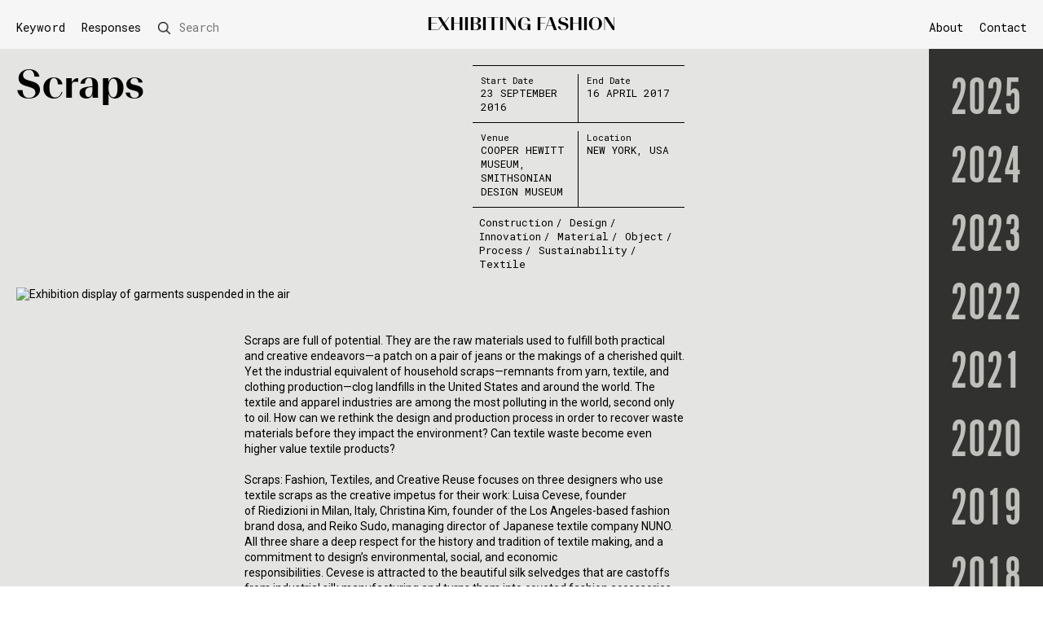

--- FILE ---
content_type: text/html; charset=UTF-8
request_url: https://fashionexhibitionmaking.arts.ac.uk/scraps/
body_size: 53449
content:
<!DOCTYPE html>

<html lang="en-GB">
<head>

		<meta charset="UTF-8" />
		<meta name="viewport" content="width=device-width" />

		<!--theme colour-->
		<meta name="theme-color" content="#f6f6f6"/>



		<link rel="icon" type="image/png" href="https://fashionexhibitionmaking.arts.ac.uk/wp-content/uploads/2020/07/favicon.ico">

		<link href="https://fonts.googleapis.com/css2?family=Roboto&family=Roboto+Mono&display=swap" rel="stylesheet">

		<link rel="stylesheet" href="https://use.typekit.net/waw5koz.css">


		<link rel="stylesheet" type="text/css" href="https://fashionexhibitionmaking.arts.ac.uk/wp-content/themes/lcf-theme-v12/assets/css/stylesheet.css"/>
		<link rel="stylesheet" type="text/css" href="https://fashionexhibitionmaking.arts.ac.uk/wp-content/themes/lcf-theme-v12/assets/css/accessibility.css"/>


		<script src="https://ajax.googleapis.com/ajax/libs/jquery/3.4.1/jquery.min.js"></script>
		<script data-search-pseudo-elements src="https://use.fontawesome.com/releases/v5.6.3/js/all.js" integrity="sha384-EIHISlAOj4zgYieurP0SdoiBYfGJKkgWedPHH4jCzpCXLmzVsw1ouK59MuUtP4a1" crossorigin="anonymous"></script>

		<script src="https://fashionexhibitionmaking.arts.ac.uk/wp-content/themes/lcf-theme-v12/assets/dist/scripts.min.js"></script>
		<script src="https://fashionexhibitionmaking.arts.ac.uk/wp-content/themes/lcf-theme-v12/assets/dist/functions.js"></script>
		<script src="https://fashionexhibitionmaking.arts.ac.uk/wp-content/themes/lcf-theme-v12/assets/dist/sliders.js"></script>
		<script src="https://fashionexhibitionmaking.arts.ac.uk/wp-content/themes/lcf-theme-v12/assets/dist/year-nav.js"></script>



	<meta name='robots' content='index, follow, max-image-preview:large, max-snippet:-1, max-video-preview:-1' />
	<style>img:is([sizes="auto" i], [sizes^="auto," i]) { contain-intrinsic-size: 3000px 1500px }</style>
	
	<!-- This site is optimized with the Yoast SEO plugin v26.5 - https://yoast.com/wordpress/plugins/seo/ -->
	<title>Scraps - Exhibiting Fashion</title>
	<link rel="canonical" href="https://fashionexhibitionmaking.arts.ac.uk/scraps/" />
	<meta property="og:locale" content="en_GB" />
	<meta property="og:type" content="article" />
	<meta property="og:title" content="Scraps - Exhibiting Fashion" />
	<meta property="og:url" content="https://fashionexhibitionmaking.arts.ac.uk/scraps/" />
	<meta property="og:site_name" content="Exhibiting Fashion" />
	<meta property="article:published_time" content="2016-09-23T13:30:01+00:00" />
	<meta property="article:modified_time" content="2025-12-04T15:42:36+00:00" />
	<meta property="og:image" content="https://fashionexhibitionmaking.arts.ac.uk/wp-content/uploads/2020/08/Scraps_Installation1200x800.jpg" />
	<meta property="og:image:width" content="1200" />
	<meta property="og:image:height" content="800" />
	<meta property="og:image:type" content="image/jpeg" />
	<meta name="author" content="Bre Stitt" />
	<meta name="twitter:card" content="summary_large_image" />
	<meta name="twitter:label1" content="Written by" />
	<meta name="twitter:data1" content="Bre Stitt" />
	<script type="application/ld+json" class="yoast-schema-graph">{"@context":"https://schema.org","@graph":[{"@type":"WebPage","@id":"https://fashionexhibitionmaking.arts.ac.uk/scraps/","url":"https://fashionexhibitionmaking.arts.ac.uk/scraps/","name":"Scraps - Exhibiting Fashion","isPartOf":{"@id":"https://fashionexhibitionmaking.arts.ac.uk/#website"},"primaryImageOfPage":{"@id":"https://fashionexhibitionmaking.arts.ac.uk/scraps/#primaryimage"},"image":{"@id":"https://fashionexhibitionmaking.arts.ac.uk/scraps/#primaryimage"},"thumbnailUrl":"https://fashionexhibitionmaking.arts.ac.uk/wp-content/uploads/2020/08/Scraps_Installation1200x800.jpg","datePublished":"2016-09-23T13:30:01+00:00","dateModified":"2025-12-04T15:42:36+00:00","author":{"@id":"https://fashionexhibitionmaking.arts.ac.uk/#/schema/person/5bd4467870647b643269d6684fde7044"},"breadcrumb":{"@id":"https://fashionexhibitionmaking.arts.ac.uk/scraps/#breadcrumb"},"inLanguage":"en-GB","potentialAction":[{"@type":"ReadAction","target":["https://fashionexhibitionmaking.arts.ac.uk/scraps/"]}]},{"@type":"ImageObject","inLanguage":"en-GB","@id":"https://fashionexhibitionmaking.arts.ac.uk/scraps/#primaryimage","url":"https://fashionexhibitionmaking.arts.ac.uk/wp-content/uploads/2020/08/Scraps_Installation1200x800.jpg","contentUrl":"https://fashionexhibitionmaking.arts.ac.uk/wp-content/uploads/2020/08/Scraps_Installation1200x800.jpg","width":1200,"height":800,"caption":"Exhibition display of garments suspended in the air"},{"@type":"BreadcrumbList","@id":"https://fashionexhibitionmaking.arts.ac.uk/scraps/#breadcrumb","itemListElement":[{"@type":"ListItem","position":1,"name":"Home","item":"https://fashionexhibitionmaking.arts.ac.uk/"},{"@type":"ListItem","position":2,"name":"Archive","item":"https://fashionexhibitionmaking.arts.ac.uk/archive/"},{"@type":"ListItem","position":3,"name":"Scraps"}]},{"@type":"WebSite","@id":"https://fashionexhibitionmaking.arts.ac.uk/#website","url":"https://fashionexhibitionmaking.arts.ac.uk/","name":"Exhibiting Fashion","description":"Comprises an illustrated annual listing of international exhibitions. We invite creative responses to selected exhibitions that interrogate aspects of curatorial practices.","potentialAction":[{"@type":"SearchAction","target":{"@type":"EntryPoint","urlTemplate":"https://fashionexhibitionmaking.arts.ac.uk/?s={search_term_string}"},"query-input":{"@type":"PropertyValueSpecification","valueRequired":true,"valueName":"search_term_string"}}],"inLanguage":"en-GB"},{"@type":"Person","@id":"https://fashionexhibitionmaking.arts.ac.uk/#/schema/person/5bd4467870647b643269d6684fde7044","name":"Bre Stitt","image":{"@type":"ImageObject","inLanguage":"en-GB","@id":"https://fashionexhibitionmaking.arts.ac.uk/#/schema/person/image/","url":"https://secure.gravatar.com/avatar/0aee7f3ca1ea257b3b0adfb386acf1c4a837bc36755d97d7a053287208fc8541?s=96&d=mm&r=g","contentUrl":"https://secure.gravatar.com/avatar/0aee7f3ca1ea257b3b0adfb386acf1c4a837bc36755d97d7a053287208fc8541?s=96&d=mm&r=g","caption":"Bre Stitt"},"url":"https://fashionexhibitionmaking.arts.ac.uk/author/brestitt/"}]}</script>
	<!-- / Yoast SEO plugin. -->


<link rel="alternate" type="application/rss+xml" title="Exhibiting Fashion &raquo; Scraps Comments Feed" href="https://fashionexhibitionmaking.arts.ac.uk/scraps/feed/" />
<link rel='stylesheet' id='wp-block-library-css' href='https://fashionexhibitionmaking.arts.ac.uk/wp-includes/css/dist/block-library/style.min.css?ver=6.8.3' type='text/css' media='all' />
<style id='classic-theme-styles-inline-css' type='text/css'>
/*! This file is auto-generated */
.wp-block-button__link{color:#fff;background-color:#32373c;border-radius:9999px;box-shadow:none;text-decoration:none;padding:calc(.667em + 2px) calc(1.333em + 2px);font-size:1.125em}.wp-block-file__button{background:#32373c;color:#fff;text-decoration:none}
</style>
<style id='global-styles-inline-css' type='text/css'>
:root{--wp--preset--aspect-ratio--square: 1;--wp--preset--aspect-ratio--4-3: 4/3;--wp--preset--aspect-ratio--3-4: 3/4;--wp--preset--aspect-ratio--3-2: 3/2;--wp--preset--aspect-ratio--2-3: 2/3;--wp--preset--aspect-ratio--16-9: 16/9;--wp--preset--aspect-ratio--9-16: 9/16;--wp--preset--color--black: #000000;--wp--preset--color--cyan-bluish-gray: #abb8c3;--wp--preset--color--white: #ffffff;--wp--preset--color--pale-pink: #f78da7;--wp--preset--color--vivid-red: #cf2e2e;--wp--preset--color--luminous-vivid-orange: #ff6900;--wp--preset--color--luminous-vivid-amber: #fcb900;--wp--preset--color--light-green-cyan: #7bdcb5;--wp--preset--color--vivid-green-cyan: #00d084;--wp--preset--color--pale-cyan-blue: #8ed1fc;--wp--preset--color--vivid-cyan-blue: #0693e3;--wp--preset--color--vivid-purple: #9b51e0;--wp--preset--gradient--vivid-cyan-blue-to-vivid-purple: linear-gradient(135deg,rgba(6,147,227,1) 0%,rgb(155,81,224) 100%);--wp--preset--gradient--light-green-cyan-to-vivid-green-cyan: linear-gradient(135deg,rgb(122,220,180) 0%,rgb(0,208,130) 100%);--wp--preset--gradient--luminous-vivid-amber-to-luminous-vivid-orange: linear-gradient(135deg,rgba(252,185,0,1) 0%,rgba(255,105,0,1) 100%);--wp--preset--gradient--luminous-vivid-orange-to-vivid-red: linear-gradient(135deg,rgba(255,105,0,1) 0%,rgb(207,46,46) 100%);--wp--preset--gradient--very-light-gray-to-cyan-bluish-gray: linear-gradient(135deg,rgb(238,238,238) 0%,rgb(169,184,195) 100%);--wp--preset--gradient--cool-to-warm-spectrum: linear-gradient(135deg,rgb(74,234,220) 0%,rgb(151,120,209) 20%,rgb(207,42,186) 40%,rgb(238,44,130) 60%,rgb(251,105,98) 80%,rgb(254,248,76) 100%);--wp--preset--gradient--blush-light-purple: linear-gradient(135deg,rgb(255,206,236) 0%,rgb(152,150,240) 100%);--wp--preset--gradient--blush-bordeaux: linear-gradient(135deg,rgb(254,205,165) 0%,rgb(254,45,45) 50%,rgb(107,0,62) 100%);--wp--preset--gradient--luminous-dusk: linear-gradient(135deg,rgb(255,203,112) 0%,rgb(199,81,192) 50%,rgb(65,88,208) 100%);--wp--preset--gradient--pale-ocean: linear-gradient(135deg,rgb(255,245,203) 0%,rgb(182,227,212) 50%,rgb(51,167,181) 100%);--wp--preset--gradient--electric-grass: linear-gradient(135deg,rgb(202,248,128) 0%,rgb(113,206,126) 100%);--wp--preset--gradient--midnight: linear-gradient(135deg,rgb(2,3,129) 0%,rgb(40,116,252) 100%);--wp--preset--font-size--small: 13px;--wp--preset--font-size--medium: 20px;--wp--preset--font-size--large: 36px;--wp--preset--font-size--x-large: 42px;--wp--preset--spacing--20: 0.44rem;--wp--preset--spacing--30: 0.67rem;--wp--preset--spacing--40: 1rem;--wp--preset--spacing--50: 1.5rem;--wp--preset--spacing--60: 2.25rem;--wp--preset--spacing--70: 3.38rem;--wp--preset--spacing--80: 5.06rem;--wp--preset--shadow--natural: 6px 6px 9px rgba(0, 0, 0, 0.2);--wp--preset--shadow--deep: 12px 12px 50px rgba(0, 0, 0, 0.4);--wp--preset--shadow--sharp: 6px 6px 0px rgba(0, 0, 0, 0.2);--wp--preset--shadow--outlined: 6px 6px 0px -3px rgba(255, 255, 255, 1), 6px 6px rgba(0, 0, 0, 1);--wp--preset--shadow--crisp: 6px 6px 0px rgba(0, 0, 0, 1);}:where(.is-layout-flex){gap: 0.5em;}:where(.is-layout-grid){gap: 0.5em;}body .is-layout-flex{display: flex;}.is-layout-flex{flex-wrap: wrap;align-items: center;}.is-layout-flex > :is(*, div){margin: 0;}body .is-layout-grid{display: grid;}.is-layout-grid > :is(*, div){margin: 0;}:where(.wp-block-columns.is-layout-flex){gap: 2em;}:where(.wp-block-columns.is-layout-grid){gap: 2em;}:where(.wp-block-post-template.is-layout-flex){gap: 1.25em;}:where(.wp-block-post-template.is-layout-grid){gap: 1.25em;}.has-black-color{color: var(--wp--preset--color--black) !important;}.has-cyan-bluish-gray-color{color: var(--wp--preset--color--cyan-bluish-gray) !important;}.has-white-color{color: var(--wp--preset--color--white) !important;}.has-pale-pink-color{color: var(--wp--preset--color--pale-pink) !important;}.has-vivid-red-color{color: var(--wp--preset--color--vivid-red) !important;}.has-luminous-vivid-orange-color{color: var(--wp--preset--color--luminous-vivid-orange) !important;}.has-luminous-vivid-amber-color{color: var(--wp--preset--color--luminous-vivid-amber) !important;}.has-light-green-cyan-color{color: var(--wp--preset--color--light-green-cyan) !important;}.has-vivid-green-cyan-color{color: var(--wp--preset--color--vivid-green-cyan) !important;}.has-pale-cyan-blue-color{color: var(--wp--preset--color--pale-cyan-blue) !important;}.has-vivid-cyan-blue-color{color: var(--wp--preset--color--vivid-cyan-blue) !important;}.has-vivid-purple-color{color: var(--wp--preset--color--vivid-purple) !important;}.has-black-background-color{background-color: var(--wp--preset--color--black) !important;}.has-cyan-bluish-gray-background-color{background-color: var(--wp--preset--color--cyan-bluish-gray) !important;}.has-white-background-color{background-color: var(--wp--preset--color--white) !important;}.has-pale-pink-background-color{background-color: var(--wp--preset--color--pale-pink) !important;}.has-vivid-red-background-color{background-color: var(--wp--preset--color--vivid-red) !important;}.has-luminous-vivid-orange-background-color{background-color: var(--wp--preset--color--luminous-vivid-orange) !important;}.has-luminous-vivid-amber-background-color{background-color: var(--wp--preset--color--luminous-vivid-amber) !important;}.has-light-green-cyan-background-color{background-color: var(--wp--preset--color--light-green-cyan) !important;}.has-vivid-green-cyan-background-color{background-color: var(--wp--preset--color--vivid-green-cyan) !important;}.has-pale-cyan-blue-background-color{background-color: var(--wp--preset--color--pale-cyan-blue) !important;}.has-vivid-cyan-blue-background-color{background-color: var(--wp--preset--color--vivid-cyan-blue) !important;}.has-vivid-purple-background-color{background-color: var(--wp--preset--color--vivid-purple) !important;}.has-black-border-color{border-color: var(--wp--preset--color--black) !important;}.has-cyan-bluish-gray-border-color{border-color: var(--wp--preset--color--cyan-bluish-gray) !important;}.has-white-border-color{border-color: var(--wp--preset--color--white) !important;}.has-pale-pink-border-color{border-color: var(--wp--preset--color--pale-pink) !important;}.has-vivid-red-border-color{border-color: var(--wp--preset--color--vivid-red) !important;}.has-luminous-vivid-orange-border-color{border-color: var(--wp--preset--color--luminous-vivid-orange) !important;}.has-luminous-vivid-amber-border-color{border-color: var(--wp--preset--color--luminous-vivid-amber) !important;}.has-light-green-cyan-border-color{border-color: var(--wp--preset--color--light-green-cyan) !important;}.has-vivid-green-cyan-border-color{border-color: var(--wp--preset--color--vivid-green-cyan) !important;}.has-pale-cyan-blue-border-color{border-color: var(--wp--preset--color--pale-cyan-blue) !important;}.has-vivid-cyan-blue-border-color{border-color: var(--wp--preset--color--vivid-cyan-blue) !important;}.has-vivid-purple-border-color{border-color: var(--wp--preset--color--vivid-purple) !important;}.has-vivid-cyan-blue-to-vivid-purple-gradient-background{background: var(--wp--preset--gradient--vivid-cyan-blue-to-vivid-purple) !important;}.has-light-green-cyan-to-vivid-green-cyan-gradient-background{background: var(--wp--preset--gradient--light-green-cyan-to-vivid-green-cyan) !important;}.has-luminous-vivid-amber-to-luminous-vivid-orange-gradient-background{background: var(--wp--preset--gradient--luminous-vivid-amber-to-luminous-vivid-orange) !important;}.has-luminous-vivid-orange-to-vivid-red-gradient-background{background: var(--wp--preset--gradient--luminous-vivid-orange-to-vivid-red) !important;}.has-very-light-gray-to-cyan-bluish-gray-gradient-background{background: var(--wp--preset--gradient--very-light-gray-to-cyan-bluish-gray) !important;}.has-cool-to-warm-spectrum-gradient-background{background: var(--wp--preset--gradient--cool-to-warm-spectrum) !important;}.has-blush-light-purple-gradient-background{background: var(--wp--preset--gradient--blush-light-purple) !important;}.has-blush-bordeaux-gradient-background{background: var(--wp--preset--gradient--blush-bordeaux) !important;}.has-luminous-dusk-gradient-background{background: var(--wp--preset--gradient--luminous-dusk) !important;}.has-pale-ocean-gradient-background{background: var(--wp--preset--gradient--pale-ocean) !important;}.has-electric-grass-gradient-background{background: var(--wp--preset--gradient--electric-grass) !important;}.has-midnight-gradient-background{background: var(--wp--preset--gradient--midnight) !important;}.has-small-font-size{font-size: var(--wp--preset--font-size--small) !important;}.has-medium-font-size{font-size: var(--wp--preset--font-size--medium) !important;}.has-large-font-size{font-size: var(--wp--preset--font-size--large) !important;}.has-x-large-font-size{font-size: var(--wp--preset--font-size--x-large) !important;}
:where(.wp-block-post-template.is-layout-flex){gap: 1.25em;}:where(.wp-block-post-template.is-layout-grid){gap: 1.25em;}
:where(.wp-block-columns.is-layout-flex){gap: 2em;}:where(.wp-block-columns.is-layout-grid){gap: 2em;}
:root :where(.wp-block-pullquote){font-size: 1.5em;line-height: 1.6;}
</style>
<link rel="https://api.w.org/" href="https://fashionexhibitionmaking.arts.ac.uk/wp-json/" /><link rel="alternate" title="JSON" type="application/json" href="https://fashionexhibitionmaking.arts.ac.uk/wp-json/wp/v2/posts/4234" /><link rel="alternate" title="oEmbed (JSON)" type="application/json+oembed" href="https://fashionexhibitionmaking.arts.ac.uk/wp-json/oembed/1.0/embed?url=https%3A%2F%2Ffashionexhibitionmaking.arts.ac.uk%2Fscraps%2F" />
<link rel="alternate" title="oEmbed (XML)" type="text/xml+oembed" href="https://fashionexhibitionmaking.arts.ac.uk/wp-json/oembed/1.0/embed?url=https%3A%2F%2Ffashionexhibitionmaking.arts.ac.uk%2Fscraps%2F&#038;format=xml" />

		<!-- GA Google Analytics @ https://m0n.co/ga -->
		<script>
			(function(i,s,o,g,r,a,m){i['GoogleAnalyticsObject']=r;i[r]=i[r]||function(){
			(i[r].q=i[r].q||[]).push(arguments)},i[r].l=1*new Date();a=s.createElement(o),
			m=s.getElementsByTagName(o)[0];a.async=1;a.src=g;m.parentNode.insertBefore(a,m)
			})(window,document,'script','https://www.google-analytics.com/analytics.js','ga');
			ga('create', 'UA-148102135-2', 'auto');
			ga('send', 'pageview');
		</script>

	
</head>

<body class="wp-singular post-template-default single single-post postid-4234 single-format-standard wp-theme-lcf-theme-v12">

	<span role="navigation" aria-label="Skip to content">
		<a class="skip-to-content-link"  href="#main" tabindex="0">
		  Skip to content
		</a>
	</span>

	 <header id="header">
	<div class="o_container f_a-fe f_nowrap">
		<div class="fc-4 fc_large-3 fc_medium-1">
			<div class="o_content left">
				<nav class="u_medium-hide" aria-label="Index & Search Menu">
					<a class="e_index-trigger j_index-trigger" href="#index">Keyword</a>
					<div class="desktop-index"></div>
                    <!-- Change described in ticket SRV-478166 -->
                    <a href="https://fashionexhibitionmaking.arts.ac.uk/category/in-response/" aria-current="page" style="text-decoration:none;padding:0 10px;">Responses</a>
                    
					<div class="j_desktop-search" >
						<form role="search" method="get" id="searchform" class="e_search-form" action="https://fashionexhibitionmaking.arts.ac.uk/">
    <div class="flex f_a-c">
		<span class="e_search-label j_search-form">
			<!--img src="/assets/img/search.png" class="e_search-icon"-->
			<span class="u_medium-hide">Search</span>
		</span>
	    <div class="e_search-input-wrapper">
	    	<div class="e_search-submit-wrapper">
		    	<!--img src="/assets/img/search.png" class="e_search-icon"-->
		    	<input type="submit" id="searchsubmit" class="e_search-submit" value="Search" />
	       	</div>
	       	<label class="screen-reader-text" for="s">Search</label>
		    <input title="search" id="s" type="text" value="" name="s" class=" e_search-input" placeholder="Search"/>
		    
	    </div>
	</div>
    
</form>


					</div>
				</nav>
				<div class="u_medium-show">
					<span tabindex="0" class="e_menu-toggle j_menu-toggle" role="button" aria-pressed="false" aria-label="Toggle menu">
						<img src="https://fashionexhibitionmaking.arts.ac.uk/wp-content/themes/lcf-theme-v12/assets/img/menu-icon.png" alt="Menu Icon" class="e_menu-icon">
					</span>
				</div>
			</div>
		</div>
		<div class="fc-4 fc_large-6 fc_medium-10">
			<div class='o_content u_center' itemscope itemtype="http://schema.org/Organization">
				<a href="https://fashionexhibitionmaking.arts.ac.uk/archive/" title="Exhibiting Fashion" itemprop="url">
					<span class="e_h1" itemprop="logo">Exhibiting Fashion</span>
				</a>
			</div>
		</div>
		<div class="fc-4 fc_large-3 fc_medium-1">
			<div class="o_content right">
				<nav class="u_medium-hide" aria-label="Main Menu">
					<ul id="menu-main-menu" class="menu"><li id="menu-item-15" class="menu-item menu-item-type-post_type menu-item-object-page menu-item-15"><a href="https://fashionexhibitionmaking.arts.ac.uk/about/">About</a></li>
<li id="menu-item-14" class="menu-item menu-item-type-post_type menu-item-object-page menu-item-14"><a href="https://fashionexhibitionmaking.arts.ac.uk/contact/">Contact</a></li>
</ul>				</nav>
				<div class="u_medium-show">
		    		<a href="https://fashionexhibitionmaking.arts.ac.uk/?s="><img src="https://fashionexhibitionmaking.arts.ac.uk/wp-content/themes/lcf-theme-v12/assets/img/search.png" class="e_search-icon-mobile"></a>
				</div>
			</div>
		</div>
	</div>
</header>
<div class="c_mobile-menu j_menu">
	<div class="o_container">
		<div class="fc-12">
			<div class="u_p-10">
				<nav aria-label="Mobile Menu">
					<span class="e_index-trigger j_index-trigger">Keyword</span>
					<a href="https://fashionexhibitionmaking.arts.ac.uk/category/in-response/" aria-current="page" style="text-decoration:none; padding: 5px 0; display: block;" >Responses</a>

					<ul id="menu-main-menu-1" class="menu"><li class="menu-item menu-item-type-post_type menu-item-object-page menu-item-15"><a href="https://fashionexhibitionmaking.arts.ac.uk/about/">About</a></li>
<li class="menu-item menu-item-type-post_type menu-item-object-page menu-item-14"><a href="https://fashionexhibitionmaking.arts.ac.uk/contact/">Contact</a></li>
</ul>				</nav>
			</div>
		</div>
	</div>
</div>
<div class="mobile-index">
</div><div id="index" class="c_index">
	<div class="o_container">
		<div class="fc-9">
			<div class="u_p-10">
				<h2>Keyword</h2>
				<ul class="e_cat">
					<li><a href="https://fashionexhibitionmaking.arts.ac.uk/category/17th-century/">17th Century</a></li><li><a href="https://fashionexhibitionmaking.arts.ac.uk/category/18th-century/">18th Century</a></li><li><a href="https://fashionexhibitionmaking.arts.ac.uk/category/1900s/">1900s</a></li><li><a href="https://fashionexhibitionmaking.arts.ac.uk/category/1910s/">1910s</a></li><li><a href="https://fashionexhibitionmaking.arts.ac.uk/category/1920s/">1920s</a></li><li><a href="https://fashionexhibitionmaking.arts.ac.uk/category/1930s/">1930s</a></li><li><a href="https://fashionexhibitionmaking.arts.ac.uk/category/1940s/">1940s</a></li><li><a href="https://fashionexhibitionmaking.arts.ac.uk/category/1950s/">1950s</a></li><li><a href="https://fashionexhibitionmaking.arts.ac.uk/category/1960s/">1960s</a></li><li><a href="https://fashionexhibitionmaking.arts.ac.uk/category/1970s/">1970s</a></li><li><a href="https://fashionexhibitionmaking.arts.ac.uk/category/1980s/">1980s</a></li><li><a href="https://fashionexhibitionmaking.arts.ac.uk/category/1990s/">1990s</a></li><li><a href="https://fashionexhibitionmaking.arts.ac.uk/category/19th-century/">19th Century</a></li><li><a href="https://fashionexhibitionmaking.arts.ac.uk/category/2000s/">2000s</a></li><li><a href="https://fashionexhibitionmaking.arts.ac.uk/category/2010s/">2010s</a></li><li><a href="https://fashionexhibitionmaking.arts.ac.uk/category/20th-century/">20th Century</a></li><li><a href="https://fashionexhibitionmaking.arts.ac.uk/category/21st-century/">21st Century</a></li><li><a href="https://fashionexhibitionmaking.arts.ac.uk/category/accessory/">Accessory</a></li><li><a href="https://fashionexhibitionmaking.arts.ac.uk/category/activism/">Activism</a></li><li><a href="https://fashionexhibitionmaking.arts.ac.uk/category/animal/">Animal</a></li><li><a href="https://fashionexhibitionmaking.arts.ac.uk/category/architecture/">Architecture</a></li><li><a href="https://fashionexhibitionmaking.arts.ac.uk/category/archive/">Archive</a></li><li><a href="https://fashionexhibitionmaking.arts.ac.uk/category/art/">Art</a></li><li><a href="https://fashionexhibitionmaking.arts.ac.uk/category/art-deco/">Art Deco</a></li><li><a href="https://fashionexhibitionmaking.arts.ac.uk/category/bags/">Bags</a></li><li><a href="https://fashionexhibitionmaking.arts.ac.uk/category/biography/">Biography</a></li><li><a href="https://fashionexhibitionmaking.arts.ac.uk/category/biography-of-object/">Biography of object</a></li><li><a href="https://fashionexhibitionmaking.arts.ac.uk/category/branding/">Branding</a></li><li><a href="https://fashionexhibitionmaking.arts.ac.uk/category/children/">Children</a></li><li><a href="https://fashionexhibitionmaking.arts.ac.uk/category/climate-crisis/">Climate crisis</a></li><li><a href="https://fashionexhibitionmaking.arts.ac.uk/category/collaboration/">Collaboration</a></li><li><a href="https://fashionexhibitionmaking.arts.ac.uk/category/collecting/">Collecting</a></li><li><a href="https://fashionexhibitionmaking.arts.ac.uk/category/collection/">Collection</a></li><li><a href="https://fashionexhibitionmaking.arts.ac.uk/category/colour/">Colour</a></li><li><a href="https://fashionexhibitionmaking.arts.ac.uk/category/construction/">Construction</a></li><li><a href="https://fashionexhibitionmaking.arts.ac.uk/category/conversation/">Conversation</a></li><li><a href="https://fashionexhibitionmaking.arts.ac.uk/category/costume/">Costume</a></li><li><a href="https://fashionexhibitionmaking.arts.ac.uk/category/couture/">Couture</a></li><li><a href="https://fashionexhibitionmaking.arts.ac.uk/category/craft/">Craft</a></li><li><a href="https://fashionexhibitionmaking.arts.ac.uk/category/dance/">Dance</a></li><li><a href="https://fashionexhibitionmaking.arts.ac.uk/category/decoration/">Decoration</a></li><li><a href="https://fashionexhibitionmaking.arts.ac.uk/category/design/">Design</a></li><li><a href="https://fashionexhibitionmaking.arts.ac.uk/category/designer-histories/">Designer Histories</a></li><li><a href="https://fashionexhibitionmaking.arts.ac.uk/category/designers/">Designers</a></li><li><a href="https://fashionexhibitionmaking.arts.ac.uk/category/diamonds/">Diamonds</a></li><li><a href="https://fashionexhibitionmaking.arts.ac.uk/category/diaspora/">Diaspora</a></li><li><a href="https://fashionexhibitionmaking.arts.ac.uk/category/disabilities/">Disabilities</a></li><li><a href="https://fashionexhibitionmaking.arts.ac.uk/category/embroidery/">Embroidery</a></li><li><a href="https://fashionexhibitionmaking.arts.ac.uk/category/emotion/">Emotion</a></li><li><a href="https://fashionexhibitionmaking.arts.ac.uk/category/environment/">Environment</a></li><li><a href="https://fashionexhibitionmaking.arts.ac.uk/category/everyday/">Everyday</a></li><li><a href="https://fashionexhibitionmaking.arts.ac.uk/category/exhibition-making/">Exhibition-making</a></li><li><a href="https://fashionexhibitionmaking.arts.ac.uk/category/eyewear/">Eyewear</a></li><li><a href="https://fashionexhibitionmaking.arts.ac.uk/category/fabric/">Fabric</a></li><li><a href="https://fashionexhibitionmaking.arts.ac.uk/category/fan/">Fan</a></li><li><a href="https://fashionexhibitionmaking.arts.ac.uk/category/fashion-history/">Fashion History</a></li><li><a href="https://fashionexhibitionmaking.arts.ac.uk/category/fashion-illustration/">Fashion Illustration</a></li><li><a href="https://fashionexhibitionmaking.arts.ac.uk/category/feather/">Feather</a></li><li><a href="https://fashionexhibitionmaking.arts.ac.uk/category/film/">Film</a></li><li><a href="https://fashionexhibitionmaking.arts.ac.uk/category/fine-art/">Fine Art</a></li><li><a href="https://fashionexhibitionmaking.arts.ac.uk/category/flowers/">Flowers</a></li><li><a href="https://fashionexhibitionmaking.arts.ac.uk/category/folklore/">Folklore</a></li><li><a href="https://fashionexhibitionmaking.arts.ac.uk/category/footwear/">Footwear</a></li><li><a href="https://fashionexhibitionmaking.arts.ac.uk/category/fur/">Fur</a></li><li><a href="https://fashionexhibitionmaking.arts.ac.uk/category/gender/">Gender</a></li><li><a href="https://fashionexhibitionmaking.arts.ac.uk/category/geography/">Geography</a></li><li><a href="https://fashionexhibitionmaking.arts.ac.uk/category/gesture/">Gesture</a></li><li><a href="https://fashionexhibitionmaking.arts.ac.uk/category/glasses/">Glasses</a></li><li><a href="https://fashionexhibitionmaking.arts.ac.uk/category/graphics/">Graphics</a></li><li><a href="https://fashionexhibitionmaking.arts.ac.uk/category/hat/">Hat</a></li><li><a href="https://fashionexhibitionmaking.arts.ac.uk/category/haute-couture/">Haute couture</a></li><li><a href="https://fashionexhibitionmaking.arts.ac.uk/category/heritage/">Heritage</a></li><li><a href="https://fashionexhibitionmaking.arts.ac.uk/category/history/">History</a></li><li><a href="https://fashionexhibitionmaking.arts.ac.uk/category/identity/">Identity</a></li><li><a href="https://fashionexhibitionmaking.arts.ac.uk/category/illustration/">Illustration</a></li><li><a href="https://fashionexhibitionmaking.arts.ac.uk/category/innovation/">Innovation</a></li><li><a href="https://fashionexhibitionmaking.arts.ac.uk/category/installation/">Installation</a></li><li><a href="https://fashionexhibitionmaking.arts.ac.uk/category/interactive/">Interactive</a></li><li><a href="https://fashionexhibitionmaking.arts.ac.uk/category/jewellery/">Jewellery</a></li><li><a href="https://fashionexhibitionmaking.arts.ac.uk/category/knitwear/">Knitwear</a></li><li><a href="https://fashionexhibitionmaking.arts.ac.uk/category/lace/">Lace</a></li><li><a href="https://fashionexhibitionmaking.arts.ac.uk/category/leather/">Leather</a></li><li><a href="https://fashionexhibitionmaking.arts.ac.uk/category/lgbtq/">LGBTQ</a></li><li><a href="https://fashionexhibitionmaking.arts.ac.uk/category/liberty/">Liberty</a></li><li><a href="https://fashionexhibitionmaking.arts.ac.uk/category/light/">Light</a></li><li><a href="https://fashionexhibitionmaking.arts.ac.uk/category/literature/">Literature</a></li><li><a href="https://fashionexhibitionmaking.arts.ac.uk/category/make-up/">Make-up</a></li><li><a href="https://fashionexhibitionmaking.arts.ac.uk/category/mannequin/">Mannequin</a></li><li><a href="https://fashionexhibitionmaking.arts.ac.uk/category/material/">Material</a></li><li><a href="https://fashionexhibitionmaking.arts.ac.uk/category/medieval/">Medieval</a></li><li><a href="https://fashionexhibitionmaking.arts.ac.uk/category/memory/">Memory</a></li><li><a href="https://fashionexhibitionmaking.arts.ac.uk/category/menswear/">Menswear</a></li><li><a href="https://fashionexhibitionmaking.arts.ac.uk/category/millinery/">Millinery</a></li><li><a href="https://fashionexhibitionmaking.arts.ac.uk/category/monarchy/">Monarchy</a></li><li><a href="https://fashionexhibitionmaking.arts.ac.uk/category/motif/">Motif</a></li><li><a href="https://fashionexhibitionmaking.arts.ac.uk/category/music/">Music</a></li><li><a href="https://fashionexhibitionmaking.arts.ac.uk/category/nature/">Nature</a></li><li><a href="https://fashionexhibitionmaking.arts.ac.uk/category/new-look/">New Look</a></li><li><a href="https://fashionexhibitionmaking.arts.ac.uk/category/object-object/">Object</a></li><li><a href="https://fashionexhibitionmaking.arts.ac.uk/category/pearls/">Pearls</a></li><li><a href="https://fashionexhibitionmaking.arts.ac.uk/category/performance/">Performance</a></li><li><a href="https://fashionexhibitionmaking.arts.ac.uk/category/photography/">Photography</a></li><li><a href="https://fashionexhibitionmaking.arts.ac.uk/category/popular-culture/">Popular Culture</a></li><li><a href="https://fashionexhibitionmaking.arts.ac.uk/category/process/">Process</a></li><li><a href="https://fashionexhibitionmaking.arts.ac.uk/category/production/">Production</a></li><li><a href="https://fashionexhibitionmaking.arts.ac.uk/category/punk/">Punk</a></li><li><a href="https://fashionexhibitionmaking.arts.ac.uk/category/ready-to-wear/">Ready to Wear</a></li><li><a href="https://fashionexhibitionmaking.arts.ac.uk/category/religion/">Religion</a></li><li><a href="https://fashionexhibitionmaking.arts.ac.uk/category/representation/">Representation</a></li><li><a href="https://fashionexhibitionmaking.arts.ac.uk/category/in-response/">Response</a></li><li><a href="https://fashionexhibitionmaking.arts.ac.uk/category/roses/">Roses</a></li><li><a href="https://fashionexhibitionmaking.arts.ac.uk/category/runway-show/">Runway Show</a></li><li><a href="https://fashionexhibitionmaking.arts.ac.uk/category/shoes/">Shoes</a></li><li><a href="https://fashionexhibitionmaking.arts.ac.uk/category/site/">Site</a></li><li><a href="https://fashionexhibitionmaking.arts.ac.uk/category/space/">Space</a></li><li><a href="https://fashionexhibitionmaking.arts.ac.uk/category/sportswear/">Sportswear</a></li><li><a href="https://fashionexhibitionmaking.arts.ac.uk/category/stone/">Stone</a></li><li><a href="https://fashionexhibitionmaking.arts.ac.uk/category/storytelling/">Storytelling</a></li><li><a href="https://fashionexhibitionmaking.arts.ac.uk/category/streetwear/">Streetwear</a></li><li><a href="https://fashionexhibitionmaking.arts.ac.uk/category/subculture/">Subculture</a></li><li><a href="https://fashionexhibitionmaking.arts.ac.uk/category/survey/">Survey</a></li><li><a href="https://fashionexhibitionmaking.arts.ac.uk/category/sustainability/">Sustainability</a></li><li><a href="https://fashionexhibitionmaking.arts.ac.uk/category/swimwear/">Swimwear</a></li><li><a href="https://fashionexhibitionmaking.arts.ac.uk/category/t-shirt/">T-shirt</a></li><li><a href="https://fashionexhibitionmaking.arts.ac.uk/category/tailoring/">Tailoring</a></li><li><a href="https://fashionexhibitionmaking.arts.ac.uk/category/taste/">Taste</a></li><li><a href="https://fashionexhibitionmaking.arts.ac.uk/category/technique/">Technique</a></li><li><a href="https://fashionexhibitionmaking.arts.ac.uk/category/technology/">Technology</a></li><li><a href="https://fashionexhibitionmaking.arts.ac.uk/category/textile/">Textile</a></li><li><a href="https://fashionexhibitionmaking.arts.ac.uk/category/texture/">Texture</a></li><li><a href="https://fashionexhibitionmaking.arts.ac.uk/category/theatre/">Theatre</a></li><li><a href="https://fashionexhibitionmaking.arts.ac.uk/category/trade/">Trade</a></li><li><a href="https://fashionexhibitionmaking.arts.ac.uk/category/tradition/">Tradition</a></li><li><a href="https://fashionexhibitionmaking.arts.ac.uk/category/trans/">Trans</a></li><li><a href="https://fashionexhibitionmaking.arts.ac.uk/category/uncategorised/">Uncategorised</a></li><li><a href="https://fashionexhibitionmaking.arts.ac.uk/category/underwear/">Underwear</a></li><li><a href="https://fashionexhibitionmaking.arts.ac.uk/category/uniform/">Uniform</a></li><li><a href="https://fashionexhibitionmaking.arts.ac.uk/category/utility-design/">Utility Design</a></li><li><a href="https://fashionexhibitionmaking.arts.ac.uk/category/wartime/">Wartime</a></li><li><a href="https://fashionexhibitionmaking.arts.ac.uk/category/weaving/">Weaving</a></li><li><a href="https://fashionexhibitionmaking.arts.ac.uk/category/wedding/">Wedding</a></li><li><a href="https://fashionexhibitionmaking.arts.ac.uk/category/wigs/">Wigs</a></li><li><a href="https://fashionexhibitionmaking.arts.ac.uk/category/womenswear/">Womenswear</a></li>				</ul>
				<button class="e_index-close j_index-trigger">Close</button>
			</div>
		</div>
	</div>
</div><aside id="aside">
	<div class="o_content">
		<nav aria-label="Year Menu">
									<ul>
								<li><a href="https://fashionexhibitionmaking.arts.ac.uk/tag/2025/" class="">2025</a></li>
								<li><a href="https://fashionexhibitionmaking.arts.ac.uk/tag/2024/" class="">2024</a></li>
								<li><a href="https://fashionexhibitionmaking.arts.ac.uk/tag/2023/" class="">2023</a></li>
								<li><a href="https://fashionexhibitionmaking.arts.ac.uk/tag/2022/" class="">2022</a></li>
								<li><a href="https://fashionexhibitionmaking.arts.ac.uk/tag/2021/" class="">2021</a></li>
								<li><a href="https://fashionexhibitionmaking.arts.ac.uk/tag/2020/" class="">2020</a></li>
								<li><a href="https://fashionexhibitionmaking.arts.ac.uk/tag/2019/" class="">2019</a></li>
								<li><a href="https://fashionexhibitionmaking.arts.ac.uk/tag/2018/" class="">2018</a></li>
								<li><a href="https://fashionexhibitionmaking.arts.ac.uk/tag/2017/" class="">2017</a></li>
								<li><a href="https://fashionexhibitionmaking.arts.ac.uk/tag/2016/" class="active">2016</a></li>
								<li><a href="https://fashionexhibitionmaking.arts.ac.uk/tag/2015/" class="">2015</a></li>
								<li><a href="https://fashionexhibitionmaking.arts.ac.uk/tag/2014/" class="">2014</a></li>
								<li><a href="https://fashionexhibitionmaking.arts.ac.uk/tag/2013/" class="">2013</a></li>
								<li><a href="https://fashionexhibitionmaking.arts.ac.uk/tag/2012/" class="">2012</a></li>
								<li><a href="https://fashionexhibitionmaking.arts.ac.uk/tag/2011/" class="">2011</a></li>
								<li><a href="https://fashionexhibitionmaking.arts.ac.uk/tag/2010/" class="">2010</a></li>
								<li><a href="https://fashionexhibitionmaking.arts.ac.uk/tag/2009/" class="">2009</a></li>
								<li><a href="https://fashionexhibitionmaking.arts.ac.uk/tag/2008/" class="">2008</a></li>
								<li><a href="https://fashionexhibitionmaking.arts.ac.uk/tag/2007/" class="">2007</a></li>
								<li><a href="https://fashionexhibitionmaking.arts.ac.uk/tag/2006/" class="">2006</a></li>
								<li><a href="https://fashionexhibitionmaking.arts.ac.uk/tag/2005/" class="">2005</a></li>
								<li><a href="https://fashionexhibitionmaking.arts.ac.uk/tag/2004/" class="">2004</a></li>
								<li><a href="https://fashionexhibitionmaking.arts.ac.uk/tag/2003/" class="">2003</a></li>
								<li><a href="https://fashionexhibitionmaking.arts.ac.uk/tag/2002/" class="">2002</a></li>
								<li><a href="https://fashionexhibitionmaking.arts.ac.uk/tag/2001/" class="">2001</a></li>
								<li><a href="https://fashionexhibitionmaking.arts.ac.uk/tag/2000/" class="">2000</a></li>
								<li><a href="https://fashionexhibitionmaking.arts.ac.uk/tag/1999/" class="">1999</a></li>
								<li><a href="https://fashionexhibitionmaking.arts.ac.uk/tag/1998/" class="">1998</a></li>
								<li><a href="https://fashionexhibitionmaking.arts.ac.uk/tag/1997/" class="">1997</a></li>
								<li><a href="https://fashionexhibitionmaking.arts.ac.uk/tag/1996/" class="">1996</a></li>
								<li><a href="https://fashionexhibitionmaking.arts.ac.uk/tag/1995/" class="">1995</a></li>
								<li><a href="https://fashionexhibitionmaking.arts.ac.uk/tag/1994/" class="">1994</a></li>
								<li><a href="https://fashionexhibitionmaking.arts.ac.uk/tag/1993/" class="">1993</a></li>
								<li><a href="https://fashionexhibitionmaking.arts.ac.uk/tag/1992/" class="">1992</a></li>
								<li><a href="https://fashionexhibitionmaking.arts.ac.uk/tag/1991/" class="">1991</a></li>
								<li><a href="https://fashionexhibitionmaking.arts.ac.uk/tag/1990/" class="">1990</a></li>
								<li><a href="https://fashionexhibitionmaking.arts.ac.uk/tag/1989/" class="">1989</a></li>
								<li><a href="https://fashionexhibitionmaking.arts.ac.uk/tag/1988/" class="">1988</a></li>
								<li><a href="https://fashionexhibitionmaking.arts.ac.uk/tag/1987/" class="">1987</a></li>
								<li><a href="https://fashionexhibitionmaking.arts.ac.uk/tag/1986/" class="">1986</a></li>
								<li><a href="https://fashionexhibitionmaking.arts.ac.uk/tag/1985/" class="">1985</a></li>
								<li><a href="https://fashionexhibitionmaking.arts.ac.uk/tag/1984/" class="">1984</a></li>
								<li><a href="https://fashionexhibitionmaking.arts.ac.uk/tag/1983/" class="">1983</a></li>
								<li><a href="https://fashionexhibitionmaking.arts.ac.uk/tag/1982/" class="">1982</a></li>
								<li><a href="https://fashionexhibitionmaking.arts.ac.uk/tag/1981/" class="">1981</a></li>
								<li><a href="https://fashionexhibitionmaking.arts.ac.uk/tag/1980/" class="">1980</a></li>
								<li><a href="https://fashionexhibitionmaking.arts.ac.uk/tag/1979/" class="">1979</a></li>
								<li><a href="https://fashionexhibitionmaking.arts.ac.uk/tag/1978/" class="">1978</a></li>
								<li><a href="https://fashionexhibitionmaking.arts.ac.uk/tag/1977/" class="">1977</a></li>
								<li><a href="https://fashionexhibitionmaking.arts.ac.uk/tag/1976/" class="">1976</a></li>
								<li><a href="https://fashionexhibitionmaking.arts.ac.uk/tag/1975/" class="">1975</a></li>
								<li><a href="https://fashionexhibitionmaking.arts.ac.uk/tag/1974/" class="">1974</a></li>
								<li><a href="https://fashionexhibitionmaking.arts.ac.uk/tag/1973/" class="">1973</a></li>
								<li><a href="https://fashionexhibitionmaking.arts.ac.uk/tag/1972/" class="">1972</a></li>
								<li><a href="https://fashionexhibitionmaking.arts.ac.uk/tag/1971/" class="">1971</a></li>
								<li><a href="https://fashionexhibitionmaking.arts.ac.uk/tag/1969/" class="">1969</a></li>
								<li><a href="https://fashionexhibitionmaking.arts.ac.uk/tag/1946/" class="">1946</a></li>
				  			</ul>
  					</nav>
	</div>
</aside>
<main id="main" class="c_single c_single-year">
	<div class="o_container f_a-fs">
		<div class="fc-6 fc_large-12 fc_medium-order-1">
			<div class="o_content">
				<h1>Scraps</h1>
			</div>
		</div>
		<div class="fc-3 fc_xlarge-4 fc_large-6 fc_medium-8 fc_small-12 fc_medium-order-2">
			<div class="o_content">
				<div class="e_meta-table">
			<div class="row">
							<dl class="cell">
					<dt class="e_meta-label">Start Date</dt>
					<dd class="e_meta">23 September 2016</dd>
				</dl>
										<dl class="cell">
					<dt class="e_meta-label">End Date</dt>
					<dd class="e_meta">16 April 2017</dd>
				</dl>
					</div>
				<div class="row">
							<dl class="cell">
					<dt class="e_meta-label">Venue</dt>
					<dd class="e_meta">Cooper Hewitt Museum, Smithsonian Design Museum</dd>
				</dl>
										<dl class="cell">
					<dt class="e_meta-label">Location</dt>
					<dd class="e_meta">New York, USA</dd>
				</dl>
					</div>
			
</div>				<div class="e_cat-small">
					<ul class="post-categories">
	<li><a href="https://fashionexhibitionmaking.arts.ac.uk/category/construction/" rel="category tag">Construction</a></li>
	<li><a href="https://fashionexhibitionmaking.arts.ac.uk/category/design/" rel="category tag">Design</a></li>
	<li><a href="https://fashionexhibitionmaking.arts.ac.uk/category/innovation/" rel="category tag">Innovation</a></li>
	<li><a href="https://fashionexhibitionmaking.arts.ac.uk/category/material/" rel="category tag">Material</a></li>
	<li><a href="https://fashionexhibitionmaking.arts.ac.uk/category/object-object/" rel="category tag">Object</a></li>
	<li><a href="https://fashionexhibitionmaking.arts.ac.uk/category/process/" rel="category tag">Process</a></li>
	<li><a href="https://fashionexhibitionmaking.arts.ac.uk/category/sustainability/" rel="category tag">Sustainability</a></li>
	<li><a href="https://fashionexhibitionmaking.arts.ac.uk/category/textile/" rel="category tag">Textile</a></li></ul>				</div>
			</div>
		</div>
		<div class="fc-3 fc_xlarge-2 fc_large-0">
		</div>
		<!--<div class="fc-12-set fc_large-12-set flex f_wrap fc_medium-order-3">-->
		<div class="fc-9-set fc_large-12-set flex f_wrap fc_medium-order-3">
			<div class="fc-12-set">
				<div class="c_banner u_p-10">
												

															<div class="flex c_banner-image f_small-wrap">
																			<div class="fc-6 fc_grow fc_small-12">
											
											<img width="1024" height="487" src="https://fashionexhibitionmaking.arts.ac.uk/wp-content/uploads/2020/08/Scraps_Installation-1024x487.jpg" class="attachment-large size-large" alt="Exhibition display of garments suspended in the air" decoding="async" fetchpriority="high" srcset="https://fashionexhibitionmaking.arts.ac.uk/wp-content/uploads/2020/08/Scraps_Installation-1024x487.jpg 1024w, https://fashionexhibitionmaking.arts.ac.uk/wp-content/uploads/2020/08/Scraps_Installation-300x143.jpg 300w, https://fashionexhibitionmaking.arts.ac.uk/wp-content/uploads/2020/08/Scraps_Installation-768x365.jpg 768w, https://fashionexhibitionmaking.arts.ac.uk/wp-content/uploads/2020/08/Scraps_Installation-e1597064669146.jpg 1400w" sizes="(max-width: 1024px) 100vw, 1024px" /> 
										</div>
																	</div>

																						</div>
				
			</div>
						<div class="fc-4 fc_medium-8 fc_small-12 fc_medium-order-4">
				<div class="e_meta-description u_p-10">
									</div>
			</div>
			<div class="fc-8 fc_medium-12 fc_medium-order-6">
				
										

													<div class="e_plain-text u_p-10">
								<p><span class="TextRun Highlight SCXW66668927 BCX0" lang="EN-GB" xml:lang="EN-GB" data-contrast="none"><span class="NormalTextRun SCXW66668927 BCX0">Scraps are full of potential. They are the raw materials used to </span></span><span class="TextRun Highlight SCXW66668927 BCX0" lang="EN-GB" xml:lang="EN-GB" data-contrast="none"><span class="NormalTextRun SpellingErrorV2 SCXW66668927 BCX0">fulfill</span></span><span class="TextRun Highlight SCXW66668927 BCX0" lang="EN-GB" xml:lang="EN-GB" data-contrast="none"><span class="NormalTextRun SCXW66668927 BCX0"> both practical and creative </span></span><span class="TextRun Highlight SCXW66668927 BCX0" lang="EN-GB" xml:lang="EN-GB" data-contrast="none"><span class="NormalTextRun SpellingErrorV2 SCXW66668927 BCX0">endeavors</span></span><span class="TextRun Highlight SCXW66668927 BCX0" lang="EN-GB" xml:lang="EN-GB" data-contrast="none"><span class="NormalTextRun SCXW66668927 BCX0">—a patch on a pair of jeans or the makings of a cherished quilt. Yet the industrial equivalent of household scraps—remnants from yarn, textile, and clothing production—clog landfills in the United States and around the world. The textile and apparel industries are among the most polluting in the world, second only to oil. How can we rethink the design and production process </span></span><span class="TextRun Highlight SCXW66668927 BCX0" lang="EN-GB" xml:lang="EN-GB" data-contrast="none"><span class="NormalTextRun SCXW66668927 BCX0">in order to</span></span><span class="TextRun Highlight SCXW66668927 BCX0" lang="EN-GB" xml:lang="EN-GB" data-contrast="none"><span class="NormalTextRun SCXW66668927 BCX0"> recover waste materials before they impact the environment? Can textile waste become even higher value textile products?</span></span><span class="LineBreakBlob BlobObject DragDrop SCXW66668927 BCX0"><span class="SCXW66668927 BCX0"> </span><br class="SCXW66668927 BCX0" /></span><span class="LineBreakBlob BlobObject DragDrop SCXW66668927 BCX0"><span class="SCXW66668927 BCX0"> </span><br class="SCXW66668927 BCX0" /></span><span class="TextRun Highlight SCXW66668927 BCX0" lang="EN-GB" xml:lang="EN-GB" data-contrast="none"><span class="NormalTextRun SCXW66668927 BCX0">Scraps: Fashion, Textiles, and Creative Reuse focuses on three designers who use textile scraps as the creative impetus for their work: Luisa </span></span><span class="TextRun Highlight SCXW66668927 BCX0" lang="EN-GB" xml:lang="EN-GB" data-contrast="none"><span class="NormalTextRun SCXW66668927 BCX0">Cevese</span></span><span class="TextRun Highlight SCXW66668927 BCX0" lang="EN-GB" xml:lang="EN-GB" data-contrast="none"><span class="NormalTextRun SCXW66668927 BCX0">, founder of </span></span><span class="TextRun Highlight SCXW66668927 BCX0" lang="EN-GB" xml:lang="EN-GB" data-contrast="none"><span class="NormalTextRun SpellingErrorV2 SCXW66668927 BCX0">Riedizioni</span></span><span class="TextRun Highlight SCXW66668927 BCX0" lang="EN-GB" xml:lang="EN-GB" data-contrast="none"><span class="NormalTextRun SCXW66668927 BCX0"> in Milan, Italy, Christina Kim, founder of the Los Angeles-based fashion brand </span></span><span class="TextRun Highlight SCXW66668927 BCX0" lang="EN-GB" xml:lang="EN-GB" data-contrast="none"><span class="NormalTextRun SpellingErrorV2 SCXW66668927 BCX0">dosa</span></span><span class="TextRun Highlight SCXW66668927 BCX0" lang="EN-GB" xml:lang="EN-GB" data-contrast="none"><span class="NormalTextRun SCXW66668927 BCX0">, and Reiko </span></span><span class="TextRun Highlight SCXW66668927 BCX0" lang="EN-GB" xml:lang="EN-GB" data-contrast="none"><span class="NormalTextRun SCXW66668927 BCX0">Sudo</span></span><span class="TextRun Highlight SCXW66668927 BCX0" lang="EN-GB" xml:lang="EN-GB" data-contrast="none"><span class="NormalTextRun SCXW66668927 BCX0">, managing director of Japanese textile company NUNO. All three share a deep respect for the history and tradition of textile making, and a commitment to design’s environmental, social, and economic responsibilities. </span></span><span class="TextRun Highlight SCXW66668927 BCX0" lang="EN-GB" xml:lang="EN-GB" data-contrast="none"><span class="NormalTextRun SCXW66668927 BCX0">Cevese</span></span><span class="TextRun Highlight SCXW66668927 BCX0" lang="EN-GB" xml:lang="EN-GB" data-contrast="none"><span class="NormalTextRun SCXW66668927 BCX0"> is attracted to the beautiful silk </span></span><span class="TextRun Highlight SCXW66668927 BCX0" lang="EN-GB" xml:lang="EN-GB" data-contrast="none"><span class="NormalTextRun SpellingErrorV2 SCXW66668927 BCX0">selvedges</span></span><span class="TextRun Highlight SCXW66668927 BCX0" lang="EN-GB" xml:lang="EN-GB" data-contrast="none"><span class="NormalTextRun SCXW66668927 BCX0"> that are castoffs from industrial silk manufacturing and turns them into coveted fashion accessories. Kim’s deep respect for India’s handweavers inspired her to develop a design process for using up scraps over several fashion seasons. </span></span><span class="TextRun Highlight SCXW66668927 BCX0" lang="EN-GB" xml:lang="EN-GB" data-contrast="none"><span class="NormalTextRun SCXW66668927 BCX0">Sudo’s</span></span><span class="TextRun Highlight SCXW66668927 BCX0" lang="EN-GB" xml:lang="EN-GB" data-contrast="none"><span class="NormalTextRun SCXW66668927 BCX0"> deep exploration of traditional silk production in Japan led to transforming silk waste into textiles with greater creative relevance. Each designer finds it both aesthetically and </span></span><span class="TextRun Highlight SCXW66668927 BCX0" lang="EN-GB" xml:lang="EN-GB" data-contrast="none"><span class="NormalTextRun SCXW66668927 BCX0">financially worthwhile to recycle while striving to sustain traditional textile practices and skills in a modern world.</span></span><span class="EOP SCXW66668927 BCX0" data-ccp-props="{&quot;201341983&quot;:0,&quot;335559740&quot;:259}"> </span></p>
<p>Installation image: Scraps, 2016. Courtesy of Cooper Hewitt, Smithsonian Design Museum.</p>
							</div>

															
			</div>

		</div>
			</div>
</main>
<script>
	$(document).ready(function () {	
		var singleyear = $('.c_single-year').attr('id').slice(5);
		var singlenav = '.nav-year-' + singleyear;
		$(singlenav).addClass('active');
	});
</script>

<footer id="footer" class="c_bg-black">
		<div class="o_container">
			<div class="fc fc_large-4 fc_medium-8 fc_medium-order-1 fc_small-12 fc_small-order-1">
				<div class="o_content flex f_a-c">
											<img class="c_footer-logo" src="https://fashionexhibitionmaking.arts.ac.uk/wp-content/uploads/2024/01/UAL-logo-centre-for-fashion-curation-white-larger-test.png" alt="UAL logo centre for fashion-curation">
						<div class="c_footer-divider"></div>
									</div>
			</div>
			<div class="fc fc_grow fc_large-6 fc_medium-8 fc_medium-order-3 fc_small-12 fc_small-order-2">
				<div class="o_content c_footer-text">
					<p><p>The Centre for Fashion Curation is a UAL Research Centre based at London College of Fashion. The Centre provides a unique catalyst and platform for research, exhibitions, symposiums, workshops and publications, and collections-based enquiries.</p>
</p>
				</div>
			</div>
			<div class="fc_grow fc_large-0 fc_medium-4 fc_medium-order-4 fc_small-0">
			</div>
			<div class="fc_grow fc_large-3 fc_medium-4 fc_medium-order-2 fc_small-12 fc_small-order-3">
				<div class="o_content">
					<ul id="menu-footer-menu" class="menu"><li id="menu-item-168" class="menu-item menu-item-type-custom menu-item-object-custom menu-item-168"><a href="https://www.arts.ac.uk/privacy-information">Privacy Information</a></li>
<li id="menu-item-169" class="menu-item menu-item-type-custom menu-item-object-custom menu-item-169"><a href="https://www.arts.ac.uk/general-data-processing-information">General Data Processing Information</a></li>
<li id="menu-item-170" class="menu-item menu-item-type-custom menu-item-object-custom menu-item-170"><a href="https://www.arts.ac.uk/cookies">Cookies</a></li>
<li id="menu-item-171" class="menu-item menu-item-type-custom menu-item-object-custom menu-item-171"><a href="https://fashionexhibitionmaking.arts.ac.uk/contact/">Contact Us</a></li>
<li id="menu-item-3913" class="menu-item menu-item-type-custom menu-item-object-custom menu-item-3913"><a href="https://fashionexhibitionmaking.arts.ac.uk/accessibility-statement">Accessibility Statement</a></li>
</ul>				</div>
			</div>
		</div>
		<div class="o_container">
			<div class="fc-12">
				<div class="o_content e_grey">
					<p>© 2024 University Arts London. All Rights Reserved.</p>
				</div>
			</div>
		</div>
</footer>

	<script type="speculationrules">
{"prefetch":[{"source":"document","where":{"and":[{"href_matches":"\/*"},{"not":{"href_matches":["\/wp-*.php","\/wp-admin\/*","\/wp-content\/uploads\/*","\/wp-content\/*","\/wp-content\/plugins\/*","\/wp-content\/themes\/lcf-theme-v12\/*","\/*\\?(.+)"]}},{"not":{"selector_matches":"a[rel~=\"nofollow\"]"}},{"not":{"selector_matches":".no-prefetch, .no-prefetch a"}}]},"eagerness":"conservative"}]}
</script>

</body>
</html>

--- FILE ---
content_type: text/css
request_url: https://fashionexhibitionmaking.arts.ac.uk/wp-content/themes/lcf-theme-v12/assets/css/accessibility.css
body_size: 2207
content:
#play_pause {
    background-position: center center;
    background-repeat: no-repeat;
    height: 60px;
    width: 60px;
    appearance: none;
    background-color: transparent;
    border: none;
    outline: none;
    box-shadow: none;
    cursor: pointer;
    position: absolute;
    z-index: 1;
    top: 0;
    left: 0;
    background-size: 20px 20px;
}
#play_pause.play {
    background-image: url("data:image/svg+xml,%3Csvg fill='white' xmlns='http://www.w3.org/2000/svg' viewBox='0 0 384 512'%3E%3C!--!Font Awesome Free 6.7.2 by @fontawesome - https://fontawesome.com License - https://fontawesome.com/license/free Copyright 2025 Fonticons, Inc.--%3E%3Cpath d='M73 39c-14.8-9.1-33.4-9.4-48.5-.9S0 62.6 0 80L0 432c0 17.4 9.4 33.4 24.5 41.9s33.7 8.1 48.5-.9L361 297c14.3-8.7 23-24.2 23-41s-8.7-32.2-23-41L73 39z'/%3E%3C/svg%3E");
}
#play_pause.pause {
    background-image: url("data:image/svg+xml,%3Csvg fill='white' xmlns='http://www.w3.org/2000/svg' viewBox='0 0 320 512'%3E%3C!--!Font Awesome Free 6.7.2 by @fontawesome - https://fontawesome.com License - https://fontawesome.com/license/free Copyright 2025 Fonticons, Inc.--%3E%3Cpath d='M48 64C21.5 64 0 85.5 0 112L0 400c0 26.5 21.5 48 48 48l32 0c26.5 0 48-21.5 48-48l0-288c0-26.5-21.5-48-48-48L48 64zm192 0c-26.5 0-48 21.5-48 48l0 288c0 26.5 21.5 48 48 48l32 0c26.5 0 48-21.5 48-48l0-288c0-26.5-21.5-48-48-48l-32 0z'/%3E%3C/svg%3E");
}
.e_search-form .e_search-label {
    opacity: 0;
}
.e_search-form .e_search-submit {
    background-image: url(../img/search.png);
    background-size: 15px 15px;
    appearance: none;
    background-color: transparent;
    border: none;
    box-shadow: none;
    cursor: pointer;
    background-position: center center;
    background-repeat: no-repeat;
    opacity: 1;
    font-size: 0;
    text-indent: -100vw;
}
.e_search-form .e_search-input {
    opacity: 1;
    background-color: transparent;
}
.e_search-form .e_search-input:focus {
    background-color: white;
}
.year-divide h1 {
    font-size: 64px;
    font-family: alternate-gothic-no-1-d, sans-serif;
}
.c_archive .e_meta-label {
    text-decoration: none !important;
    display: block;
}
dt.e_meta-label, dd.e_meta {
    line-height: 1.4em;
}

--- FILE ---
content_type: application/javascript
request_url: https://fashionexhibitionmaking.arts.ac.uk/wp-content/themes/lcf-theme-v12/assets/dist/year-nav.js
body_size: 5517
content:

var windowHeight = $(window).height();
//on scroll down
	//if top of new year is at bottom of screen, highlight nav
	function highlightYearNavOnScroll(year){
		var jump = {};
		jump[year] = '#year-'+ year;
		var nav = {}
		nav[year] = '.nav-year-' + year;

		if ($(jump[year])[0]){
			var topJumpPosition = {};

			topJumpPosition[year] =  ($(jump[year]).offset().top); //position of top of jump
			currentScrollHalf = $(window).scrollTop() + (0.5 * windowHeight);
			if (currentScrollHalf >=  topJumpPosition[year]) { 
			$('.nav-year').removeClass('active'); 
				 $(nav[year]).addClass('active');
			};
			$(window).scroll(function() { 
				currentScrollHalf = $(window).scrollTop() + (0.5 * windowHeight);
				if (currentScrollHalf >=  topJumpPosition[year]) { 
				$('.nav-year').removeClass('active'); 
					 $(nav[year]).addClass('active');
					 
				};
			});
		};
	};

	function highlightYearNavOnScrollDown(year){
		var jump = {};
		jump[year] = '#year-'+ year;
		var nav = {}
		nav[year] = '.nav-year-' + year;

		if ($(jump[year])[0]){
			var topJumpPosition = {};

			topJumpPosition[year] =  ($(jump[year]).offset().top); //position of top of jump
			var lastScrollTop = 0;
			$(window).scroll(function() { 
				var st = $(this).scrollTop();
   				if (st > lastScrollTop){
					currentScrollTop = $(window).scrollTop(); //scroll position of top of window
					currentScrollBottom = currentScrollTop + (0.75 * windowHeight); //25% up from bottom of window
					if (currentScrollBottom >=  topJumpPosition[year]) { 
					$('.nav-year').removeClass('active'); 
						 $(nav[year]).addClass('active');
					};
				}
				lastScrollTop = st;
			});
		};
	};

	//if bottom of last of year is at top of screen, de-highlight nav
	function dehighlightYearNavOnScrollDown(year){
		var jump = {};
		jump[year] = '#new-year-'+ year;
		var nav = {}
		nav[year] = '.nav-year-' + year;

		if ($(jump[year])[0]){
			var topJumpPosition = {};
			var bottomJumpPosition = {};

			topJumpPosition[year] =  ($(jump[year]).offset().top); //position of top of jump
			bottomJumpPosition[year] = topJumpPosition[year] + $(jump[year]).height(); ; //position of bottom of jump
			var lastScrollTop = 0;
			$(window).scroll(function() { 
				var st = $(this).scrollTop();
   				if (st > lastScrollTop){
					currentScrollTop = $(window).scrollTop(); //scroll position of top of window
					currentScrollBottom = currentScrollTop + (0.25 * windowHeight); //25% down from top of window

					if (currentScrollTop >=  bottomJumpPosition[year]) {  
						 $(nav[year]).removeClass('active');
					};
				}
				lastScrollTop = st;
			});
		};
	};

//on scroll up

	//if bottom of last of year is below top, highlight nav
	function highlightYearNavOnScrollUp(year){
		var jump = {};
		jump[year] = '#end-year-'+ year;
		var nav = {}
		nav[year] = '.nav-year-' + year;

		if ($(jump[year])[0]){
			var topJumpPosition = {};
			var bottomJumpPosition = {};

			topJumpPosition[year] =  ($(jump[year]).offset().top); //position of top of jump
			bottomJumpPosition[year] = topJumpPosition[year] + $(jump[year]).height(); ; //position of bottom of jump
			var lastScrollTop = 0;
			$(window).scroll(function() { 
				var st = $(this).scrollTop();
   				if (st < lastScrollTop){
					currentScrollTop = $(window).scrollTop(); //scroll position of top of window
					currentScrollBottom = currentScrollTop + (0.25 * windowHeight); //25% down from top of window

					if (currentScrollTop <=  bottomJumpPosition[year]) {  
						$('.nav-year').removeClass('active');
						 $(nav[year]).addClass('active');
					};
				}
				lastScrollTop = st;
			});
		};
	};

	//if top of new year is below bottom, de-highlight

	function dehighlightYearNavOnScrollUp(year){
		var jump = {};
		jump[year] = '#year-'+ year;
		var nav = {}
		nav[year] = '.nav-year-' + year;

		if ($(jump[year])[0]){
			var topJumpPosition = {};

			topJumpPosition[year] =  ($(jump[year]).offset().top); //position of top of jump
			var lastScrollTop = 0;
			$(window).scroll(function() { 
				var st = $(this).scrollTop();
   				if (st < lastScrollTop){
					currentScrollTop = $(window).scrollTop(); //scroll position of top of window
					currentScrollBottom = currentScrollTop + (0.5 * windowHeight); //25% up from bottom of window
					if (currentScrollBottom <=  topJumpPosition[year]) {  

						 $(nav[year]).removeClass('active');
					};
				}
				lastScrollTop = st;
			});
		};
	};

	function asidePaddingAdjustment(){
		var footerPosition = ($('#footer').offset().top); //position of top of footer
		var padding = 0;
		$(window).scroll(function() { 
			footerPosition = ($('#footer').offset().top); //position of top of footer
			currentScrollTop = $(window).scrollTop(); //scroll position of top of window
			currentScrollBottom = currentScrollTop + windowHeight; 
			padding = currentScrollBottom - footerPosition;
			padding = padding + 'px';
				if (currentScrollBottom >  footerPosition) {  

					 $('#aside').css({
					 	'padding-bottom' : padding,
					 })
				} else {
					$('#aside').css({
					 	'padding-bottom' : '0px',
					 })
				}
		});

	};

	function centerCurrentYear(){


	}

	



$(document).ready(function () {	
	var year = 0;
	$('.year-new').each(function(){
		year = $(this).attr('id').slice(5);
		highlightYearNavOnScroll(year);
		//highlightYearNavOnScrollDown(year);
		//dehighlightYearNavOnScrollDown(year)
		//highlightYearNavOnScrollUp(year);
		//dehighlightYearNavOnScrollUp(year);
	});
	//asidePaddingAdjustment();
	
});